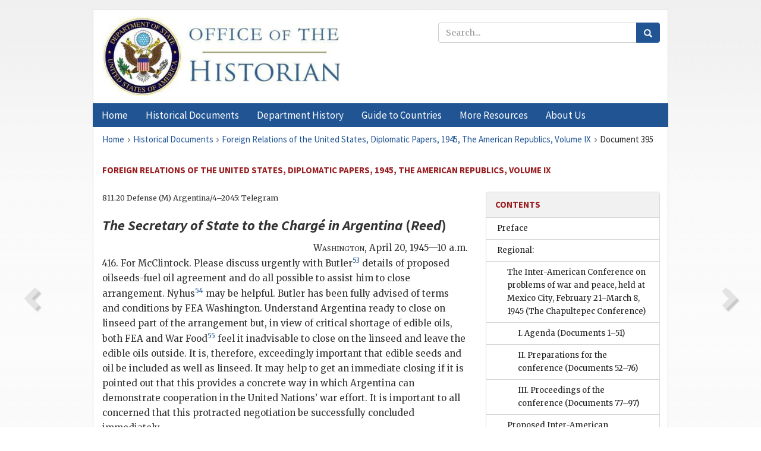

--- FILE ---
content_type: text/html;charset=utf-8
request_url: https://history.state.gov/historicaldocuments/frus1945v09/d395
body_size: 17105
content:
<!DOCTYPE html>
<html data-template="pages:app-root" lang="en" data-app=""><head><meta name="viewport" content="width=device-width, initial-scale=1.0"><meta name="description" content="history.state.gov 3.0 shell"><link href="/resources/images/favicon.ico" rel="shortcut icon"><script src="">(function(w,d,s,l,i){w[l]=w[l]||[];w[l].push({'gtm.start':
        new Date().getTime(),event:'gtm.js'});var f=d.getElementsByTagName(s)[0],
        j=d.createElement(s),dl=l!='dataLayer'?'&l='+l:'';j.async=true;j.src=
        'https://www.googletagmanager.com/gtm.js?id='+i+dl;f.parentNode.insertBefore(j,f);
        })(window,document,'script','dataLayer','GTM-WBD65RCC');</script><link href="/resources/css/all.css" rel="stylesheet" type="text/css"><title>Historical Documents - Office of the Historian</title></head><body id="body">
        <!-- Google Tag Manager (noscript) -->
        <noscript><iframe src="https://www.googletagmanager.com/ns.html?id=GTM-WBD65RCC" height="0" width="0" style="display:none;visibility:hidden"></iframe></noscript>
        <!-- End Google Tag Manager (noscript) -->
        <header class="hsg-header">
            <section class="hsg-grid hsg-header-inner">
                <div class="container hsg-header-content">
                    <div class="row">
                        <div class="col-sm-7">
                            <a href="/">
                                <img src="/resources/images/Office-of-the-Historian-logo_500x168.jpg" class="img-responsive" width="400" alt="Office of the Historian">
                            </a>
                        </div>
                        <div class="col-sm-5">
                            
                                <div class="banner__search">
                                    <div class="searchbox">
                                        <form action="/search" method="get" class="main-form" id="navigationSearchForm">
                                            <p class="form-group">
                                                <!-- Search: -->
                                                <input type="text" size="15" name="q" placeholder="Search..." class="form-control" id="search-box">
                                                <button type="submit" class="hsg-link-button search-button btn">
                                                    <i class="hsg-search-button-icon"></i>
                                                </button>
                                            </p>
                                        </form>
                                    </div>
                                </div>
                            
                        </div>
                    </div>
                </div>
            </section>
        </header>

        <nav role="navigation" class="hsg-nav navbar navbar-default">
            <div class="container hsg-nav-content">
                <div class="navbar-header">
                    <button type="button" class="navbar-toggle collapsed" data-toggle="collapse" data-target="#navbar-collapse-1" aria-expanded="false">
                        <span class="sr-only">Menu</span>
                        <i class="fa fa-bars"></i>
                        <span class="toggle-text">Menu</span>
                    </button>
                    <!--<a data-template="config:app-title" class="navbar-brand" href="./index.html">App Title</a>-->
                </div>
                <div class="navbar-collapse collapse" id="navbar-collapse-1">
                    <ul class="nav navbar-nav">
                        <li class="dropdown">
                            <a href="/" shape="rect">
                                <span>Home</span>
                            </a>
                        </li>
                        <li class="dropdown">
                            <a href="/historicaldocuments" class="dropdown-toggle" data-toggle="dropdown" role="button" aria-haspopup="true" aria-expanded="false">
                                <span>Historical Documents</span>
                            </a>
                            <ul class="dropdown-menu">
                                <li>
                                    <a href="/historicaldocuments">
                                        <em>Foreign Relations of the United States</em>
                                    </a>
                                </li>
                                <li>
                                    <a href="/historicaldocuments/about-frus">About the
                                            <em>Foreign Relations</em> Series</a>
                                </li>
                                <li>
                                    <a href="/historicaldocuments/status-of-the-series">Status
                                        of the <em>Foreign Relations</em> Series</a>
                                </li>
                                <li>
                                    <a href="/historicaldocuments/frus-history">History of the
                                            <em>Foreign Relations</em> Series</a>
                                </li>
                                <li>
                                    <a href="/historicaldocuments/ebooks">Ebooks Initiative</a>
                                </li>
                                <li>
                                    <a href="/historicaldocuments/quarterly-releases">Quarterly
                                        Releases</a>
                                </li>
                            </ul>
                        </li>
                        <li id="index_nav" class="dropdown">
                            <a href="/departmenthistory" class="dropdown-toggle" data-toggle="dropdown" role="button" aria-haspopup="true" aria-expanded="false">
                                <span>Department History</span>
                            </a>
                            <ul class="dropdown-menu">
                                <li>
                                    <a href="/departmenthistory">Overview</a>
                                </li>
                                <!--
                                <li>
                                    <a href="$app/departmenthistory/timeline">Administrative
                                        Timeline</a>
                                </li>
                                -->
                                <li>
                                    <a href="/departmenthistory/people/secretaries">Biographies
                                        of the Secretaries of State</a>
                                </li>
                                <li>
                                    <a href="/departmenthistory/people/principals-chiefs">Principal Officers and Chiefs of Mission</a>
                                </li>
                                <li>
                                    <a href="/departmenthistory/travels/secretary">Travels of
                                        the Secretary of State</a>
                                </li>
                                <li>
                                    <a href="/departmenthistory/travels/president">Travels of
                                        the President</a>
                                </li>
                                <li>
                                    <a href="/departmenthistory/visits">Visits by Foreign Heads
                                        of State</a>
                                </li>
                                <li>
                                    <a href="/departmenthistory/wwi">World War I and the
                                        Department</a>
                                </li>
                                <li>
                                    <a href="/departmenthistory/buildings">Buildings of the
                                        Department of State</a>
                                </li>
                                <li>
                                    <a href="/departmenthistory/diplomatic-couriers">U.S.
                                        Diplomatic Couriers</a>
                                </li>
                            </ul>
                        </li>
                        <li id="countries_nav" class="dropdown">
                            <a href="/countries" class="dropdown-toggle" data-toggle="dropdown" role="button" aria-haspopup="true" aria-expanded="false">
                                <span>Guide to Countries</span>
                            </a>
                            <ul class="dropdown-menu">
                                <li>
                                    <a href="/countries">Guide to Country Recognition and
                                        Relations</a>
                                </li>
                                <li>
                                    <a href="/countries/archives">World Wide Diplomatic Archives
                                        Index</a>
                                </li>
                            </ul>
                        </li>
                        <li id="resources_nav" class="dropdown">
                            <a href="" class="dropdown-toggle" data-toggle="dropdown" role="button" aria-haspopup="true" aria-expanded="false">
                                <span>More Resources</span>
                            </a>
                            <ul class="dropdown-menu">
                                <li>
                                    <a href="/tags">Browse Resources by Subject Tag</a>
                                </li>
                                <li>
                                    <a href="/conferences">Conferences</a>
                                </li>
                                <li>
                                    <a href="/about/contact-us">Contact Us</a>
                                </li>
                                <li>
                                    <a href="/developer">Developer Resources &amp; APIs</a>
                                </li>
                                <li>
                                    <a href="/education">Educational Resources</a>
                                </li>
                                <li>
                                    <a href="/about/faq">Frequently Asked Questions</a>
                                </li>
                                <li>
                                    <a href="/milestones">Key Milestones</a>
                                </li>
                                <li>
                                    <a href="/open">Open Government Initiative</a>
                                </li>
                                <li>
                                    <a href="/departmenthistory/short-history">A Short History
                                        of the Department</a>
                                </li>
                            </ul>
                        </li>
                        <li class="dropdown">
                            <a href="/about" shape="rect">
                                <span>About Us</span>
                            </a>
                        </li>
                    </ul>
                </div>
            </div>
        </nav>

        <div class="hsg-main">
            <section class="hsg-grid hsg-main-inner">
                <div class="container hsg-main-content">
                    <main id="content">
        <div>
            <div class="row">
                <nav class="hsg-breadcrumb hsg-breadcrumb--wrap" aria-label="breadcrumbs"><ol vocab="http://schema.org/" typeof="BreadcrumbList" class="hsg-breadcrumb__list"><li class="hsg-breadcrumb__list-item" property="itemListElement" typeof="ListItem"><a href="/" class="hsg-breadcrumb__link" property="item" typeof="WebPage"><span property="name">Home</span></a></li><li class="hsg-breadcrumb__list-item" property="itemListElement" typeof="ListItem"><a href="/historicaldocuments" class="hsg-breadcrumb__link" property="item" typeof="WebPage"><span property="name">Historical Documents</span></a></li><li class="hsg-breadcrumb__list-item" property="itemListElement" typeof="ListItem"><a href="/historicaldocuments/frus1945v09" class="hsg-breadcrumb__link" property="item" typeof="WebPage"><span property="name">Foreign Relations of the United States, Diplomatic Papers, 1945, The American Republics, Volume IX</span></a></li><li class="hsg-breadcrumb__list-item" property="itemListElement" typeof="ListItem"><a href="/historicaldocuments/frus1945v09/d395" class="hsg-breadcrumb__link" property="item" typeof="WebPage" aria-current="page"><span property="name">Document 395</span></a></li></ol></nav>
            </div>
            <div class="row">
                <div class="hsg-navigation-wrapper">
                    <h2 class="hsg-navigation-title" id="navigation-title">Foreign Relations of the United States, Diplomatic Papers,
                    1945, The American Republics, Volume IX</h2>
                </div>
            </div>
            <div class="row">
                <a data-doc="frus1945v09.xml" data-root="1.7.4.8.16.22" data-current="1.7.4.8.16.24" class="page-nav nav-prev" data-template="pages:navigation-link" data-template-direction="previous" href="/historicaldocuments/frus1945v09/d394">
                    <i class="glyphicon glyphicon-chevron-left"></i>
                </a>
                <a data-doc="frus1945v09.xml" data-root="1.7.4.8.16.28" data-current="1.7.4.8.16.24" class="page-nav nav-next" data-template="pages:navigation-link" data-template-direction="next" href="/historicaldocuments/frus1945v09/d396">
                    <i class="glyphicon glyphicon-chevron-right"></i>
                </a>
                <div class="hsg-width-main">
                    <div id="content-inner">
                        <div id="content-container">
                            <div class="content"><style type="text/css">.document_right {
   display: inline; float: right;
}

</style><div class="tei-div3" id="d395">
                        <p class="tei-note2 inline">811.20 Defense (M) Argentina/4–2045:
                            Telegram</p>
                        <h3 class="tei-head7">
                            <span class="tei-hi2 font-italic italic">The <span class="tei-gloss">Secretary of State</span> to
                                the Chargé in Argentina</span> (<span class="tei-persName"><span class="tei-hi2 font-italic italic">Reed</span></span>)</h3>
                        <div class="tei-opener">
                            <div class="tei-dateline">
                                <span class="tei-placeName">
                                    <span class="tei-hi3 font-smallcaps smallcaps">Washington</span></span>, <span class="tei-date">April 20,
                                    1945—10 a.m.</span>
                            </div>
                        </div>
                        <p class="tei-p3">416. For McClintock. Please discuss urgently with Butler<span id="fnref:1.7.4.8.16.24.14.2"><a href="#fn:1.7.4.8.16.24.14.2" class="note" rel="footnote">53</a></span> details of proposed
                            oilseeds-fuel oil agreement and do all possible to assist him to close
                            arrangement. Nyhus<span id="fnref:1.7.4.8.16.24.14.4"><a href="#fn:1.7.4.8.16.24.14.4" class="note" rel="footnote">54</a></span> may be helpful. Butler has been
                            fully advised of terms and conditions by FEA Washington. Understand
                            Argentina ready to close on linseed part of the arrangement but, in view
                            of critical shortage of edible oils, both FEA and War Food<span id="fnref:1.7.4.8.16.24.14.6"><a href="#fn:1.7.4.8.16.24.14.6" class="note" rel="footnote">55</a></span> feel it
                            inadvisable to close on the linseed and leave the edible oils outside.
                            It is, therefore, exceedingly important that edible seeds and oil be
                            included as well as linseed. It may help to get an immediate closing if
                            it is pointed out that this provides a concrete way in which Argentina
                            can demonstrate cooperation in the United Nations’ war effort. It is
                            important to all concerned that this protracted negotiation be
                            successfully concluded immediately.</p>
                        <div class="tei-closer">
                            <div class="tei-signed1">
                                <span class="tei-hi3 font-smallcaps smallcaps">Stettinius</span>
                            </div>
                        </div>
                    </div><div class="footnotes"><ol><li class="footnote" id="fn:1.7.4.8.16.24.14.2" value="53"><span class="fn-content">Randolph Butler, Representative of the Foreign
                                Economic Administration at Buenos Aires.</span><a href="#fnref:1.7.4.8.16.24.14.2" class="fn-back">↩</a></li><li class="footnote" id="fn:1.7.4.8.16.24.14.4" value="54"><span class="fn-content">Paul O. Nyhus, United
                                States Agricultural Attaché.</span><a href="#fnref:1.7.4.8.16.24.14.4" class="fn-back">↩</a></li><li class="footnote" id="fn:1.7.4.8.16.24.14.6" value="55"><span class="fn-content">War Food Administration.</span><a href="#fnref:1.7.4.8.16.24.14.6" class="fn-back">↩</a></li></ol></div></div>
                        </div>
                    </div>
                </div>
                <div class="hsg-width-sidebar"><aside class="hsg-aside--static">
                    
                    <div id="media-download"></div>

                    <div class="hsg-panel hsg-toc">
   <div class="hsg-panel-heading hsg-toc__header">
      <h4 class="hsg-sidebar-title">Contents</h4>
   </div>
   <nav aria-label="Side navigation">
      <ul class="hsg-toc__chapters">
         <li class="hsg-toc__chapters__item">
            <a data-template="toc:highlight-current" class="" href="/historicaldocuments/frus1945v09/preface">Preface</a>
         </li>
         <li class="hsg-toc__chapters__item js-accordion">
            <a data-template="toc:highlight-current" class="" href="/historicaldocuments/frus1945v09/comp1">Regional:</a>
            <ul class="hsg-toc__chapters__nested">
               <li class="hsg-toc__chapters__item js-accordion">
                  <a data-template="toc:highlight-current" class="" href="/historicaldocuments/frus1945v09/ch1">The Inter-American Conference on problems of war and peace, held at Mexico
                        City, February 21–March 8, 1945 (The Chapultepec Conference)</a>
                  <ul class="hsg-toc__chapters__nested">
                     <li class="hsg-toc__chapters__item">
                        <a data-template="toc:highlight-current" class="" href="/historicaldocuments/frus1945v09/ch1subch1">I. Agenda
                        <span> (Documents 1–51)</span>
                        </a>
                     </li>
                     <li class="hsg-toc__chapters__item">
                        <a data-template="toc:highlight-current" class="" href="/historicaldocuments/frus1945v09/ch1subch2">II. Preparations for the conference<span> (Documents 52–76)</span>
                        </a>
                     </li>
                     <li class="hsg-toc__chapters__item">
                        <a data-template="toc:highlight-current" class="" href="/historicaldocuments/frus1945v09/ch1subch3">III. Proceedings of the conference<span> (Documents 77–97)</span>
                        </a>
                     </li>
                  </ul>
               </li>
               <li class="hsg-toc__chapters__item">
                  <a data-template="toc:highlight-current" class="" href="/historicaldocuments/frus1945v09/ch2">Proposed Inter-American Conference for the maintenance of peace and
                        security in the continent<span> (Documents 98–112)</span>
                  </a>
               </li>
               <li class="hsg-toc__chapters__item">
                  <a data-template="toc:highlight-current" class="" href="/historicaldocuments/frus1945v09/ch3">Beginnings of the Inter-American Social and Economic Council and
                        postponement of the Inter-American Technical Conference<span> (Documents 113–125)</span>
                  </a>
               </li>
               <li class="hsg-toc__chapters__item">
                  <a data-template="toc:highlight-current" class="" href="/historicaldocuments/frus1945v09/ch4">The Uruguayan proposal for intervention in the affairs of states through
                        multilateral action in cases of flagrant violation of human rights or
                        non-fulfillment of freely contracted obligations<span> (Documents 126–157)</span>
                  </a>
               </li>
               <li class="hsg-toc__chapters__item">
                  <a data-template="toc:highlight-current" class="" href="/historicaldocuments/frus1945v09/ch5">Participation of the United States in the Third Inter-American Radio
                        Conference held in Rio de Janeiro, September 1945</a>
               </li>
               <li class="hsg-toc__chapters__item">
                  <a data-template="toc:highlight-current" class="" href="/historicaldocuments/frus1945v09/ch6">Informal good offices of the United States in the establishment of
                        diplomatic representation between the Soviet Union and certain of the
                        American Republics
                    <span> (Documents 158–167)</span>
                  </a>
               </li>
               <li class="hsg-toc__chapters__item">
                  <a data-template="toc:highlight-current" class="" href="/historicaldocuments/frus1945v09/ch7">General policy concerning the settlement of lend-kease obligations by the
                        American Republics and the sale to them by the United States of arms and
                        munitions of war
                    <span> (Documents 168–192)</span>
                  </a>
               </li>
               <li class="hsg-toc__chapters__item">
                  <a data-template="toc:highlight-current" class="" href="/historicaldocuments/frus1945v09/ch8">Question of the advisability of sending military missions to the American
                        Republics</a>
               </li>
               <li class="hsg-toc__chapters__item">
                  <a data-template="toc:highlight-current" class="" href="/historicaldocuments/frus1945v09/ch9">Efforts by the Department of State to prevent the return to the other
                        American Republics of dangerous enemy aliens interned in the United
                        States<span> (Documents 193–217)</span>
                  </a>
               </li>
               <li class="hsg-toc__chapters__item">
                  <a data-template="toc:highlight-current" class="" href="/historicaldocuments/frus1945v09/ch10">Concern of the United States regarding the elimination of Axis interests
                        in certain Caribbean countries
                    <span> (Documents 218–230)</span>
                  </a>
               </li>
               <li class="hsg-toc__chapters__item">
                  <a data-template="toc:highlight-current" class="" href="/historicaldocuments/frus1945v09/ch11">Interest of the United States in the problems of the Inter-American Coffee
                            Board
                    <span> (Documents 231–241)</span>
                  </a>
               </li>
               <li class="hsg-toc__chapters__item">
                  <a data-template="toc:highlight-current" class="" href="/historicaldocuments/frus1945v09/ch12">Boundary dispute: Ecuador and Peru</a>
               </li>
            </ul>
         </li>
         <li class="hsg-toc__chapters__item js-accordion">
            <a data-template="toc:highlight-current" class="hsg-current" href="/historicaldocuments/frus1945v09/comp2">Argentina:</a>
            <ul class="hsg-toc__chapters__nested">
               <li class="hsg-toc__chapters__item">
                  <a data-template="toc:highlight-current" class="" href="/historicaldocuments/frus1945v09/ch13">Problems arising in connection with the recognition of the Farrell
                        government followed by the deterioration of relations with that
                            government
                    <span> (Documents 242–306)</span>
                  </a>
               </li>
               <li class="hsg-toc__chapters__item">
                  <a data-template="toc:highlight-current" class="" href="/historicaldocuments/frus1945v09/ch14">Efforts by the United States to obtain the cooperation of the Argentine
                        government in combatting Axis activities
                    <span> (Documents 307–363)</span>
                  </a>
               </li>
               <li class="hsg-toc__chapters__item">
                  <a data-template="toc:highlight-current" class="" href="/historicaldocuments/frus1945v09/ch15">Attitude of the United States toward Argentine censorship of the press and
                        treatment of press representatives<span> (Documents 364–387)</span>
                  </a>
               </li>
               <li class="hsg-toc__chapters__item">
                  <a data-template="toc:highlight-current" class="hsg-current" href="/historicaldocuments/frus1945v09/ch16">Policy of the United States concerning trade and shipping with
                            Argentina
                    <span> (Documents 388–425)</span>
                  </a>
               </li>
            </ul>
         </li>
         <li class="hsg-toc__chapters__item js-accordion">
            <a data-template="toc:highlight-current" class="" href="/historicaldocuments/frus1945v09/comp3">Bolivia:</a>
            <ul class="hsg-toc__chapters__nested">
               <li class="hsg-toc__chapters__item">
                  <a data-template="toc:highlight-current" class="" href="/historicaldocuments/frus1945v09/ch17">Military cooperation and lend lease relations between the United States
                        and Bolivia
                    <span> (Documents 426–439)</span>
                  </a>
               </li>
               <li class="hsg-toc__chapters__item">
                  <a data-template="toc:highlight-current" class="" href="/historicaldocuments/frus1945v09/ch18">Efforts of the United States to counteract Axis activity in Bolivia</a>
               </li>
               <li class="hsg-toc__chapters__item">
                  <a data-template="toc:highlight-current" class="" href="/historicaldocuments/frus1945v09/ch19">Extension of contracts for purchase of strategic goods between the United
                        States and Bolivia
                    <span> (Documents 440–454)</span>
                  </a>
               </li>
               <li class="hsg-toc__chapters__item">
                  <a data-template="toc:highlight-current" class="" href="/historicaldocuments/frus1945v09/ch20">Assistance by the Export-Import Bank to the Bolivian Development
                            Corporation
                    <span> (Document 455)</span>
                  </a>
               </li>
               <li class="hsg-toc__chapters__item">
                  <a data-template="toc:highlight-current" class="" href="/historicaldocuments/frus1945v09/ch21">Application of Bolivian labor laws to United States government agencies;
                        protection of American personnel in the mining industry<span> (Documents 456–463)</span>
                  </a>
               </li>
            </ul>
         </li>
         <li class="hsg-toc__chapters__item js-accordion">
            <a data-template="toc:highlight-current" class="" href="/historicaldocuments/frus1945v09/comp4">Brazil:</a>
            <ul class="hsg-toc__chapters__nested">
               <li class="hsg-toc__chapters__item">
                  <a data-template="toc:highlight-current" class="" href="/historicaldocuments/frus1945v09/ch22">Discussions regarding military and naval cooperation between the United
                        States and Brazil<span> (Documents 464–469)</span>
                  </a>
               </li>
               <li class="hsg-toc__chapters__item">
                  <a data-template="toc:highlight-current" class="" href="/historicaldocuments/frus1945v09/ch23">Entry of Brazil into the war With Japan and questions concerning the
                        disposal of American military bases in Brazil
                    <span> (Documents 470–490)</span>
                  </a>
               </li>
               <li class="hsg-toc__chapters__item">
                  <a data-template="toc:highlight-current" class="" href="/historicaldocuments/frus1945v09/ch24">Problems concerning lend-lease supplies and surplus property
                    <span> (Documents 491–504)</span>
                  </a>
               </li>
               <li class="hsg-toc__chapters__item">
                  <a data-template="toc:highlight-current" class="" href="/historicaldocuments/frus1945v09/ch25">Concern of the United States in the elimination of Axis interests in
                        Brazil<span> (Documents 505–520)</span>
                  </a>
               </li>
               <li class="hsg-toc__chapters__item">
                  <a data-template="toc:highlight-current" class="" href="/historicaldocuments/frus1945v09/ch26">Problems concerning the supplying of petroleum to Brazil and the
                        establishment of oil production and refining facilities in that country
                    <span> (Documents 521–530)</span>
                  </a>
               </li>
               <li class="hsg-toc__chapters__item">
                  <a data-template="toc:highlight-current" class="" href="/historicaldocuments/frus1945v09/ch27">Problems concerning procurement by the United States of Brazilian
                            coffee
                    <span> (Documents 531–545)</span>
                  </a>
               </li>
               <li class="hsg-toc__chapters__item">
                  <a data-template="toc:highlight-current" class="" href="/historicaldocuments/frus1945v09/ch28">Discussions concerning the extension of the rubber agreements
                    <span> (Documents 546–562)</span>
                  </a>
               </li>
               <li class="hsg-toc__chapters__item">
                  <a data-template="toc:highlight-current" class="" href="/historicaldocuments/frus1945v09/ch29">Attitude of the United States regarding Brazilian trade controls and tax
                        measures, with special reference to the application of the Trade Agreement
                        of 1935
                    <span> (Documents 563–578)</span>
                  </a>
               </li>
               <li class="hsg-toc__chapters__item">
                  <a data-template="toc:highlight-current" class="" href="/historicaldocuments/frus1945v09/ch30">Liability of United States government agencies operating in Brazil to pay
                        Brazilian consumption taxes<span> (Documents 579–583)</span>
                  </a>
               </li>
            </ul>
         </li>
         <li class="hsg-toc__chapters__item js-accordion">
            <a data-template="toc:highlight-current" class="" href="/historicaldocuments/frus1945v09/comp5">Chile:</a>
            <ul class="hsg-toc__chapters__nested">
               <li class="hsg-toc__chapters__item">
                  <a data-template="toc:highlight-current" class="" href="/historicaldocuments/frus1945v09/ch31">Efforts to secure cooperation between the United States and Chile on
                        certain measures for hemisphere defense
                    <span> (Documents 584–607)</span>
                  </a>
               </li>
               <li class="hsg-toc__chapters__item">
                  <a data-template="toc:highlight-current" class="" href="/historicaldocuments/frus1945v09/ch32">Entry of Chile into a state of belligerency with the Axis Powers and
                        adherence of Chile to the United Nations Declaration
                    <span> (Documents 608–622)</span>
                  </a>
               </li>
               <li class="hsg-toc__chapters__item">
                  <a data-template="toc:highlight-current" class="" href="/historicaldocuments/frus1945v09/ch33">Agreement Between the United States and Chile defining the military
                        service due by nationals of each country residing in the other</a>
               </li>
               <li class="hsg-toc__chapters__item">
                  <a data-template="toc:highlight-current" class="" href="/historicaldocuments/frus1945v09/ch34">Efforts by the United States to secure the cooperation of Chile in
                        eliminating Axis business interests in Chile
                    <span> (Documents 623–636)</span>
                  </a>
               </li>
               <li class="hsg-toc__chapters__item">
                  <a data-template="toc:highlight-current" class="" href="/historicaldocuments/frus1945v09/ch35">Negotiations to procure for the United States strategic materials from
                            Chile
                    <span> (Documents 637–658)</span>
                  </a>
               </li>
               <li class="hsg-toc__chapters__item">
                  <a data-template="toc:highlight-current" class="" href="/historicaldocuments/frus1945v09/ch36">Interest of the United States in the status of Chile’s external debt and
                        policy toward advancing credits for Chilean development<span> (Documents 659–668)</span>
                  </a>
               </li>
               <li class="hsg-toc__chapters__item">
                  <a data-template="toc:highlight-current" class="" href="/historicaldocuments/frus1945v09/ch37">Discussions between the United States and Chile regarding trade controls
                        and trade agreement
                    <span> (Documents 669–683)</span>
                  </a>
               </li>
               <li class="hsg-toc__chapters__item">
                  <a data-template="toc:highlight-current" class="" href="/historicaldocuments/frus1945v09/ch38">United States Interest in Petroleum Supplies for Chile</a>
               </li>
            </ul>
         </li>
         <li class="hsg-toc__chapters__item js-accordion">
            <a data-template="toc:highlight-current" class="" href="/historicaldocuments/frus1945v09/comp6">Colombia:</a>
            <ul class="hsg-toc__chapters__nested">
               <li class="hsg-toc__chapters__item">
                  <a data-template="toc:highlight-current" class="" href="/historicaldocuments/frus1945v09/ch39">Discussions between the United States and Colombia concerning defense
                            questions
                    <span> (Documents 684–701)</span>
                  </a>
               </li>
               <li class="hsg-toc__chapters__item">
                  <a data-template="toc:highlight-current" class="" href="/historicaldocuments/frus1945v09/ch40">Efforts of the United States and Colombia to control financial
                        transactions involving the Axis
                    <span> (Documents 702–713)</span>
                  </a>
               </li>
               <li class="hsg-toc__chapters__item">
                  <a data-template="toc:highlight-current" class="" href="/historicaldocuments/frus1945v09/ch41">Purchase of Colombian coffee Under regulations of the United States
                        government<span> (Documents 714–728)</span>
                  </a>
               </li>
               <li class="hsg-toc__chapters__item">
                  <a data-template="toc:highlight-current" class="" href="/historicaldocuments/frus1945v09/ch42">Agreement between the United States and Colombia relating to a waiver in
                        respect of tariff preferences accorded Ecuador by Colombia under a treaty of
                        commerce between Colombia and Ecuador, July 6, 1942, as amended October 14,
                        1943, signed April 17, 1945</a>
               </li>
            </ul>
         </li>
         <li class="hsg-toc__chapters__item js-accordion">
            <a data-template="toc:highlight-current" class="" href="/historicaldocuments/frus1945v09/comp7">Costa Rica:</a>
            <ul class="hsg-toc__chapters__nested">
               <li class="hsg-toc__chapters__item">
                  <a data-template="toc:highlight-current" class="" href="/historicaldocuments/frus1945v09/ch43">Discussions regarding military and naval cooperation between the United
                        States and Costa Rica; agreement for a military mission<span> (Documents 729–730)</span>
                  </a>
               </li>
               <li class="hsg-toc__chapters__item">
                  <a data-template="toc:highlight-current" class="" href="/historicaldocuments/frus1945v09/ch44">Efforts to improve the financial condition of Costa Rica without further
                        loans From the United States
                    <span> (Documents 731–740)</span>
                  </a>
               </li>
            </ul>
         </li>
         <li class="hsg-toc__chapters__item js-accordion">
            <a data-template="toc:highlight-current" class="" href="/historicaldocuments/frus1945v09/comp8">Cuba:</a>
            <ul class="hsg-toc__chapters__nested">
               <li class="hsg-toc__chapters__item">
                  <a data-template="toc:highlight-current" class="" href="/historicaldocuments/frus1945v09/ch45">Proposals by the United States for joint control and operation of
                        strategic air bases in Cuba
                    <span> (Documents 741–752)</span>
                  </a>
               </li>
               <li class="hsg-toc__chapters__item">
                  <a data-template="toc:highlight-current" class="" href="/historicaldocuments/frus1945v09/ch46">Discussions and agreements relating to the 1945 and 1946 Cuban sugar crops
                        and related efforts to stabilize food prices in Cuba
                    <span> (Documents 753–786)</span>
                  </a>
               </li>
               <li class="hsg-toc__chapters__item">
                  <a data-template="toc:highlight-current" class="" href="/historicaldocuments/frus1945v09/ch47">Representations by the United States regarding Cuban delays in settlement
                        of claims of American nationals and lend-lease obligations
                    <span> (Documents 787–791)</span>
                  </a>
               </li>
               <li class="hsg-toc__chapters__item">
                  <a data-template="toc:highlight-current" class="" href="/historicaldocuments/frus1945v09/ch48">Policy with respect to intervention in labor disputes affecting American
                        interests in Cuba<span> (Documents 792–796)</span>
                  </a>
               </li>
            </ul>
         </li>
         <li class="hsg-toc__chapters__item js-accordion">
            <a data-template="toc:highlight-current" class="" href="/historicaldocuments/frus1945v09/comp9">Dominican Republic:</a>
            <ul class="hsg-toc__chapters__nested">
               <li class="hsg-toc__chapters__item">
                  <a data-template="toc:highlight-current" class="" href="/historicaldocuments/frus1945v09/ch49">Policy of the United States to avoid action which would constitute an
                        endorsement of the Trujillo administration
                    <span> (Documents 797–810)</span>
                  </a>
               </li>
               <li class="hsg-toc__chapters__item">
                  <a data-template="toc:highlight-current" class="" href="/historicaldocuments/frus1945v09/ch50">Agreement by the Dominican government to grant to privately owned aircraft
                        of United States registry general peacetime rights of innocent passage and
                        landing without previous authorization</a>
               </li>
            </ul>
         </li>
         <li class="hsg-toc__chapters__item js-accordion">
            <a data-template="toc:highlight-current" class="" href="/historicaldocuments/frus1945v09/comp10">Ecuador:</a>
            <ul class="hsg-toc__chapters__nested">
               <li class="hsg-toc__chapters__item">
                  <a data-template="toc:highlight-current" class="" href="/historicaldocuments/frus1945v09/ch51">Entry of Ecuador into a state of belligerency with the Axis Powers and
                        adherence of Ecuador to the United Nations Declaration<span> (Documents 811–821)</span>
                  </a>
               </li>
               <li class="hsg-toc__chapters__item">
                  <a data-template="toc:highlight-current" class="" href="/historicaldocuments/frus1945v09/ch52">Negotiations concerning United States bases on Ecuadoran territory and
                        other defense problems
                    <span> (Documents 822–852)</span>
                  </a>
               </li>
               <li class="hsg-toc__chapters__item">
                  <a data-template="toc:highlight-current" class="" href="/historicaldocuments/frus1945v09/ch53">Agreement between the United States and Ecuador defining the military
                        service due by nationals of each country residing in the other</a>
               </li>
               <li class="hsg-toc__chapters__item">
                  <a data-template="toc:highlight-current" class="" href="/historicaldocuments/frus1945v09/ch54">Efforts to secure the cooperation of the Ecuadoran government in the
                        elimination of Axis business interests
                    <span> (Documents 853–862)</span>
                  </a>
               </li>
               <li class="hsg-toc__chapters__item">
                  <a data-template="toc:highlight-current" class="" href="/historicaldocuments/frus1945v09/ch55">Participation of the United States in the economic development of
                        Ecuador<span> (Documents 863–872)</span>
                  </a>
               </li>
            </ul>
         </li>
         <li class="hsg-toc__chapters__item js-accordion">
            <a data-template="toc:highlight-current" class="" href="/historicaldocuments/frus1945v09/comp11">El Salvador:</a>
            <ul class="hsg-toc__chapters__nested">
               <li class="hsg-toc__chapters__item">
                  <a data-template="toc:highlight-current" class="" href="/historicaldocuments/frus1945v09/ch56">Discussions regarding military and naval cooperation between the United
                        States and El Salvador<span> (Documents 873–874)</span>
                  </a>
               </li>
               <li class="hsg-toc__chapters__item">
                  <a data-template="toc:highlight-current" class="" href="/historicaldocuments/frus1945v09/ch57">Recognition by the United States and other American Republics of the
                        government of Osmín Aguirre y Salinas
                    <span> (Documents 875–883)</span>
                  </a>
               </li>
               <li class="hsg-toc__chapters__item">
                  <a data-template="toc:highlight-current" class="" href="/historicaldocuments/frus1945v09/ch58">Informal assistance by the Department of State to representatives of the
                        holders of Salvadoran bonds under the Loan Contract of June 24, 1922
                    <span> (Documents 884–889)</span>
                  </a>
               </li>
            </ul>
         </li>
         <li class="hsg-toc__chapters__item js-accordion">
            <a data-template="toc:highlight-current" class="" href="/historicaldocuments/frus1945v09/comp12">Guatemala:</a>
            <ul class="hsg-toc__chapters__nested">
               <li class="hsg-toc__chapters__item">
                  <a data-template="toc:highlight-current" class="" href="/historicaldocuments/frus1945v09/ch59">Discussions and agreements regarding military and naval cooperation
                        between the United States and Guatemala<span> (Documents 890–891)</span>
                  </a>
               </li>
               <li class="hsg-toc__chapters__item">
                  <a data-template="toc:highlight-current" class="" href="/historicaldocuments/frus1945v09/ch60">Protection of American interests in the expropriation of an airline in
                        Guatemala<span> (Documents 892–896)</span>
                  </a>
               </li>
               <li class="hsg-toc__chapters__item">
                  <a data-template="toc:highlight-current" class="" href="/historicaldocuments/frus1945v09/ch61">Agreement between the United States and Guatemala amending the agreement
                        of July 15, 1944, respecting an agricultural experiment station, signed
                        March 10, 1945</a>
               </li>
            </ul>
         </li>
         <li class="hsg-toc__chapters__item js-accordion">
            <a data-template="toc:highlight-current" class="" href="/historicaldocuments/frus1945v09/comp13">Haiti:</a>
            <ul class="hsg-toc__chapters__nested">
               <li class="hsg-toc__chapters__item">
                  <a data-template="toc:highlight-current" class="" href="/historicaldocuments/frus1945v09/ch62">Discussions regarding military and naval cooperation between the United
                        States and Haiti</a>
               </li>
               <li class="hsg-toc__chapters__item">
                  <a data-template="toc:highlight-current" class="" href="/historicaldocuments/frus1945v09/ch63">Efforts to ease the burden of Haiti’s foreign debt while protecting the
                        interests of American bondholders<span> (Documents 897–906)</span>
                  </a>
               </li>
               <li class="hsg-toc__chapters__item">
                  <a data-template="toc:highlight-current" class="" href="/historicaldocuments/frus1945v09/ch64">Agreement between the United States and Haiti respecting cooperative
                        rubber plantation investigations</a>
               </li>
            </ul>
         </li>
         <li class="hsg-toc__chapters__item js-accordion">
            <a data-template="toc:highlight-current" class="" href="/historicaldocuments/frus1945v09/comp14">Honduras:</a>
            <ul class="hsg-toc__chapters__nested">
               <li class="hsg-toc__chapters__item">
                  <a data-template="toc:highlight-current" class="" href="/historicaldocuments/frus1945v09/ch65">Discussions regarding military cooperation between the United States and
                        Honduras; agreement for a military mission</a>
               </li>
               <li class="hsg-toc__chapters__item">
                  <a data-template="toc:highlight-current" class="" href="/historicaldocuments/frus1945v09/ch66">Termination of the agreement of July 31, 1942, as amended April 25, 1945,
                        between the Rubber Reserve Company and Honduras granting the company
                        exclusive purchasing right to all of Honduras’ exportable rubber</a>
               </li>
            </ul>
         </li>
         <li class="hsg-toc__chapters__item js-accordion">
            <a data-template="toc:highlight-current" class="" href="/historicaldocuments/frus1945v09/comp15">Mexico:</a>
            <ul class="hsg-toc__chapters__nested">
               <li class="hsg-toc__chapters__item">
                  <a data-template="toc:highlight-current" class="" href="/historicaldocuments/frus1945v09/ch67">Military cooperation between the United States and Mexico
                    <span> (Documents 907–918)</span>
                  </a>
               </li>
               <li class="hsg-toc__chapters__item">
                  <a data-template="toc:highlight-current" class="" href="/historicaldocuments/frus1945v09/ch68">Arrangements by the United States and Mexico regarding the temporary
                        migration of agricultural and other workers into the United States
                    <span> (Documents 919–935)</span>
                  </a>
               </li>
               <li class="hsg-toc__chapters__item">
                  <a data-template="toc:highlight-current" class="" href="/historicaldocuments/frus1945v09/ch69">Efforts by the United States government to rehabilitate the Mexican
                        national railway lines and to hasten the return of freight cars to the
                        United States</a>
               </li>
               <li class="hsg-toc__chapters__item">
                  <a data-template="toc:highlight-current" class="" href="/historicaldocuments/frus1945v09/ch70">Discussions between the United States and Mexico concerning operating
                        problems of the petroleum industry
                    <span> (Documents 936–938)</span>
                  </a>
               </li>
               <li class="hsg-toc__chapters__item">
                  <a data-template="toc:highlight-current" class="" href="/historicaldocuments/frus1945v09/ch71">Export-Import Bank loans to Mexico for the improvement of railway, road,
                        and electrification systems<span> (Documents 939–942)</span>
                  </a>
               </li>
               <li class="hsg-toc__chapters__item">
                  <a data-template="toc:highlight-current" class="" href="/historicaldocuments/frus1945v09/ch72">Discussions between the United States and Mexico regarding Mexican import
                        restrictions and trade agreement revision
                    <span> (Documents 943–945)</span>
                  </a>
               </li>
               <li class="hsg-toc__chapters__item">
                  <a data-template="toc:highlight-current" class="" href="/historicaldocuments/frus1945v09/ch73">Objection by the United States to Mexican government control of a New York
                        State commercial bank</a>
               </li>
               <li class="hsg-toc__chapters__item">
                  <a data-template="toc:highlight-current" class="" href="/historicaldocuments/frus1945v09/ch74">Efforts to induce action on cases of expropriation of American-owned lands
                        in Mexico reported subsequent to the Claims Convention of November 19,
                            1941
                    <span> (Documents 946–949)</span>
                  </a>
               </li>
            </ul>
         </li>
         <li class="hsg-toc__chapters__item js-accordion">
            <a data-template="toc:highlight-current" class="" href="/historicaldocuments/frus1945v09/comp16">Nicaragua:</a>
            <ul class="hsg-toc__chapters__nested">
               <li class="hsg-toc__chapters__item">
                  <a data-template="toc:highlight-current" class="" href="/historicaldocuments/frus1945v09/ch75">Discussions regarding assistance by the United States to Nicaragua in
                        military supplies and training; extension of military mission
                        agreement<span> (Documents 950–967)</span>
                  </a>
               </li>
               <li class="hsg-toc__chapters__item">
                  <a data-template="toc:highlight-current" class="" href="/historicaldocuments/frus1945v09/ch76">Efforts to discourage President Somoza’s bid for re-election in 1947,
                        while maintaining a policy of non-interference in Nicaragua’s internal
                        affairs<span> (Documents 968–986)</span>
                  </a>
               </li>
            </ul>
         </li>
         <li class="hsg-toc__chapters__item js-accordion">
            <a data-template="toc:highlight-current" class="" href="/historicaldocuments/frus1945v09/comp17">Panama:</a>
            <ul class="hsg-toc__chapters__nested">
               <li class="hsg-toc__chapters__item">
                  <a data-template="toc:highlight-current" class="" href="/historicaldocuments/frus1945v09/ch77">Discussions between Panama and the United States on defense
                        problems<span> (Documents 987–996)</span>
                  </a>
               </li>
               <li class="hsg-toc__chapters__item">
                  <a data-template="toc:highlight-current" class="" href="/historicaldocuments/frus1945v09/ch78">Agreement between the United States and Panama continuing in effect the
                        agreement of July 7, 1942, respecting the detail of a military officer to
                        serve as adviser to the Minister for Foreign Affairs of Panama</a>
               </li>
               <li class="hsg-toc__chapters__item">
                  <a data-template="toc:highlight-current" class="" href="/historicaldocuments/frus1945v09/ch79">Problem presented by political opponents of the government of Panama
                        taking up residence within the canal zone<span> (Documents 997–1009)</span>
                  </a>
               </li>
               <li class="hsg-toc__chapters__item">
                  <a data-template="toc:highlight-current" class="" href="/historicaldocuments/frus1945v09/ch80">Participation by the United States in the development of Panamanian public
                        works and facilities
                    <span> (Documents 1010–1012)</span>
                  </a>
               </li>
               <li class="hsg-toc__chapters__item">
                  <a data-template="toc:highlight-current" class="" href="/historicaldocuments/frus1945v09/ch81">Discussions concerning a proposed airport under Panamanian control and a
                        commercial aviation agreement between the United States and Panama<span> (Documents 1013–1019)</span>
                  </a>
               </li>
               <li class="hsg-toc__chapters__item">
                  <a data-template="toc:highlight-current" class="" href="/historicaldocuments/frus1945v09/ch82">Discussions regarding protection of American business interests in Panama
                        from restrictive legislation and of proposed treaties of commerce and
                        trade<span> (Documents 1020–1034)</span>
                  </a>
               </li>
               <li class="hsg-toc__chapters__item">
                  <a data-template="toc:highlight-current" class="" href="/historicaldocuments/frus1945v09/ch83">Removal of provisions restricting foreign ownership of church properties
                        from drafts of the new Panamanian constitution</a>
               </li>
            </ul>
         </li>
         <li class="hsg-toc__chapters__item js-accordion">
            <a data-template="toc:highlight-current" class="" href="/historicaldocuments/frus1945v09/comp18">Paraguay:</a>
            <ul class="hsg-toc__chapters__nested">
               <li class="hsg-toc__chapters__item">
                  <a data-template="toc:highlight-current" class="" href="/historicaldocuments/frus1945v09/ch84">Declaration by Paraguay of a state of war with the Axis Powers and
                        adherence of Paraguay to the United Nations Declaration<span> (Documents 1035–1040)</span>
                  </a>
               </li>
               <li class="hsg-toc__chapters__item">
                  <a data-template="toc:highlight-current" class="" href="/historicaldocuments/frus1945v09/ch85">Application and maintenance of certain defense measures sponsored by the
                        United States in Paraguay<span> (Documents 1041–1052)</span>
                  </a>
               </li>
               <li class="hsg-toc__chapters__item">
                  <a data-template="toc:highlight-current" class="" href="/historicaldocuments/frus1945v09/ch86">Concern of the United States in the elimination of Axis interests in
                        Paraguay</a>
               </li>
               <li class="hsg-toc__chapters__item">
                  <a data-template="toc:highlight-current" class="" href="/historicaldocuments/frus1945v09/ch87">Concern of the United States with Paraguayan financial obligations and
                        with providing loans for internal development<span> (Documents 1053–1067)</span>
                  </a>
               </li>
            </ul>
         </li>
         <li class="hsg-toc__chapters__item js-accordion">
            <a data-template="toc:highlight-current" class="" href="/historicaldocuments/frus1945v09/comp19">Peru:</a>
            <ul class="hsg-toc__chapters__nested">
               <li class="hsg-toc__chapters__item">
                  <a data-template="toc:highlight-current" class="" href="/historicaldocuments/frus1945v09/ch88">Entry of Peru into a state of belligerency with the Axis Powers and
                        adherence of Peru to the United Nations Declaration<span> (Documents 1068–1075)</span>
                  </a>
               </li>
               <li class="hsg-toc__chapters__item">
                  <a data-template="toc:highlight-current" class="" href="/historicaldocuments/frus1945v09/ch89">Discussions between the United States and Peru concerning defense
                            questions
                    <span> (Documents 1076–1083)</span>
                  </a>
               </li>
               <li class="hsg-toc__chapters__item">
                  <a data-template="toc:highlight-current" class="" href="/historicaldocuments/frus1945v09/ch90">Agreement between the United States and Peru defining the military service
                        due by nationals of each country residing in the other</a>
               </li>
               <li class="hsg-toc__chapters__item">
                  <a data-template="toc:highlight-current" class="" href="/historicaldocuments/frus1945v09/ch91">Efforts to secure cooperation of the Peruvian government in the
                        elimination of Axis business interests in Peru
                    <span> (Documents 1084–1091)</span>
                  </a>
               </li>
               <li class="hsg-toc__chapters__item">
                  <a data-template="toc:highlight-current" class="" href="/historicaldocuments/frus1945v09/ch92">Discussions of the Peruvian foreign debt and payments on lend lease</a>
               </li>
               <li class="hsg-toc__chapters__item">
                  <a data-template="toc:highlight-current" class="" href="/historicaldocuments/frus1945v09/ch93">Continuation by the United States of the program to procure strategic
                        materials from Peru
                    <span> (Documents 1092–1103)</span>
                  </a>
               </li>
               <li class="hsg-toc__chapters__item">
                  <a data-template="toc:highlight-current" class="" href="/historicaldocuments/frus1945v09/ch94">Discussions between the United States and Peru regarding trade
                            controls
                    <span> (Documents 1104–1115)</span>
                  </a>
               </li>
            </ul>
         </li>
         <li class="hsg-toc__chapters__item js-accordion">
            <a data-template="toc:highlight-current" class="" href="/historicaldocuments/frus1945v09/comp20">Uruguay:</a>
            <ul class="hsg-toc__chapters__nested">
               <li class="hsg-toc__chapters__item">
                  <a data-template="toc:highlight-current" class="" href="/historicaldocuments/frus1945v09/ch95">Declaration by Uruguay of a state of war with Germany and Japan and its
                        adherence to the United Nations Declaration<span> (Documents 1116–1129)</span>
                  </a>
               </li>
               <li class="hsg-toc__chapters__item">
                  <a data-template="toc:highlight-current" class="" href="/historicaldocuments/frus1945v09/ch96">Assistance by the United States on measures for the defense of
                            Uruguay
                    <span> (Documents 1130–1141)</span>
                  </a>
               </li>
               <li class="hsg-toc__chapters__item">
                  <a data-template="toc:highlight-current" class="" href="/historicaldocuments/frus1945v09/ch97">Efforts to secure the cooperation of the Uruguayan government in the
                        control of Axis interests and activities in Uruguay
                    <span> (Documents 1142–1156)</span>
                  </a>
               </li>
               <li class="hsg-toc__chapters__item">
                  <a data-template="toc:highlight-current" class="" href="/historicaldocuments/frus1945v09/ch98">Discussions between the United States and Uruguay on petroleum and linseed
                        oil problems</a>
               </li>
            </ul>
         </li>
         <li class="hsg-toc__chapters__item js-accordion">
            <a data-template="toc:highlight-current" class="" href="/historicaldocuments/frus1945v09/comp21">Venezuela:</a>
            <ul class="hsg-toc__chapters__nested">
               <li class="hsg-toc__chapters__item">
                  <a data-template="toc:highlight-current" class="" href="/historicaldocuments/frus1945v09/ch99">Consultation concerning and recognition of the Venezuelan revolutionary
                        junta<span> (Documents 1157–1184)</span>
                  </a>
               </li>
               <li class="hsg-toc__chapters__item">
                  <a data-template="toc:highlight-current" class="" href="/historicaldocuments/frus1945v09/ch100">Entry of Venezuela into a state of belligerency with the Axis Powers and
                        adherence to the United Nations Declaration<span> (Documents 1185–1197)</span>
                  </a>
               </li>
               <li class="hsg-toc__chapters__item">
                  <a data-template="toc:highlight-current" class="" href="/historicaldocuments/frus1945v09/ch101">Discussions between the United States and Venezuela concerning defense
                            problems
                    <span> (Documents 1198–1203)</span>
                  </a>
               </li>
               <li class="hsg-toc__chapters__item">
                  <a data-template="toc:highlight-current" class="" href="/historicaldocuments/frus1945v09/ch102">Agreement between the United States and Venezuela defining the military
                        service due by nationals of each country residing in the other</a>
               </li>
               <li class="hsg-toc__chapters__item">
                  <a data-template="toc:highlight-current" class="" href="/historicaldocuments/frus1945v09/ch103">Efforts by the United States to secure the cooperation of Venezuela in the
                        elimination of Axis business interests
                    <span> (Documents 1204–1216)</span>
                  </a>
               </li>
            </ul>
         </li>
         <li class="hsg-toc__chapters__item">
            <a data-template="toc:highlight-current" class="" href="/historicaldocuments/frus1945v09/index">Index
                </a>
         </li>
      </ul>
   </nav>
</div>

                    <div>
                        <div class="hsg-panel" id="person-panel" style="display: none">
                            <div class="hsg-panel-heading">
                                <h4 class="hsg-sidebar-title">Persons</h4>
                            </div>
                            <div class="hsg-list-group"></div>
                        </div>
                        <div class="hsg-panel" id="gloss-panel" style="display: none">
                            <div class="hsg-panel-heading">
                                <h4 class="hsg-sidebar-title">Abbreviations &amp; Terms</h4>
                            </div>
                            <div class="hsg-list-group"></div>
                        </div>
                    </div>
                </aside><aside id="sections" class="hsg-aside--section"><div class="hsg-panel"><div class="hsg-panel-heading"><h2 class="hsg-sidebar-title">Historical Documents</h2></div><ul class="hsg-list-group"><li class="hsg-list-group-item"><a href="/historicaldocuments/about-frus"><span property="name">About the <em>Foreign Relations</em> Series</span></a></li><li class="hsg-list-group-item"><a href="/historicaldocuments/status-of-the-series"><span property="name">Status of the <em>Foreign Relations</em> Series</span></a></li><li class="hsg-list-group-item"><a href="/historicaldocuments/frus-history"><span property="name">History of the <em>Foreign Relations</em> Series</span></a></li><li class="hsg-list-group-item"><a href="/historicaldocuments/ebooks"><span property="name"><em>Foreign Relations</em> Ebooks</span></a></li><li class="hsg-list-group-item"><a href="/historicaldocuments/other-electronic-resources"><span property="name">Other Electronic Resources</span></a></li><li class="hsg-list-group-item"><a href="/historicaldocuments/guide-to-sources-on-vietnam-1969-1975"><span property="name">Guide to Sources on Vietnam, 1969-1975</span></a></li><li class="hsg-list-group-item"><a href="/historicaldocuments/citing-frus"><span property="name">Citing the <em>Foreign Relations</em> series</span></a></li></ul></div></aside></div>
            </div>
        </div>
    </main>
                    <!--
                    <section class="" data-template="pages:unless-asides">
                        <button title="Cite this resource" class="hsg-cite__button">Cite this resource</button>
                    </section>
                    -->
                </div>
            </section>
        </div>

        <footer class="hsg-footer">
            <section class="hsg-grid hsg-footer-top">
                <div class="container">
                    <nav class="row">
                        <ul class="hsg-footer-list">
                            <h4>Learn more</h4>
                            <li>
                                <a href="/">Home</a>
                            </li>
                            <li>
                                <a href="/search">Search</a>
                            </li>
                            <li>
                                <a href="/about/faq">FAQ</a>
                            </li>
                        </ul>

                        <ul class="hsg-footer-list">
                            <h4>Topics</h4>
                            <li>
                                <a href="/historicaldocuments/">Historical Documents</a>
                            </li>
                            <li>
                                <a href="/departmenthistory/">Department History</a>
                            </li>
                            <li>
                                <a href="/countries/">Countries</a>
                            </li>
                        </ul>
                        <ul class="hsg-footer-list">
                            <h4>Contact</h4>
                            <li>
                                <a href="/about/">About Us</a>
                            </li>
                            <li>
                                <a href="/about/contact-us">Contact Us</a>
                            </li>
                        </ul>

                        <ul class="hsg-footer-list">
                            <h4>Policies</h4>
                            <li>
                                <a href="https://www.state.gov/section-508-accessibility-statement/">Accessibility Statement</a>
                            </li>
                            <li>
                                <a href="https://www.state.gov/privacy-policy/">Privacy Policy</a>
                            </li>
                            <li>
                                <a href="https://www.state.gov/external-link-policy-and-disclaimers/">External Link Policy</a>
                            </li>
                            <li>
                                <a href="https://www.state.gov/copyright-information/">Copyright
                                    Information</a>
                            </li>
                            <li>
                                <a href="/about/content-warning">Content Warning</a>
                            </li>
                        </ul>
                    </nav>
                </div>
            </section>

            <section class="hsg-grid hsg-footer-bottom">
                <div class="container">
                    <div class="row">
                        <address class="col-xs-12 col-sm-12 col-md-12">
                            <h4>Office of the Historian, Shared Knowledge Services, Bureau of Administration <br>
                                <a href="https://www.state.gov">United States Department of
                                State</a></h4>
                            <p>
                                <a href="mailto:history@state.gov">history@state.gov</a>
                            </p>
                            <p>Phone: <a href="tel:+1-202-955-0200">202-955-0200</a></p>
                        </address>
                    </div>
                </div>
            </section>
            
            <section class="hsg-grid hsg-footer-nether">
                <div class="container">
                    <div class="row">
                        <p><a href="mailto:history@state.gov?subject=Error%20on%20page%20%60%2Fexist%2Fapps%2Fhsg-shell%2Fhistoricaldocuments%2Ffrus1945v09%2Fd395%60&amp;body=%0D%0A_________________________________________________________%0D%0APlease%20provide%20any%20additional%20information%20above%20this%20line%0D%0A%0D%0ARequested%20URL%3A%0D%0A%09https%3A%2F%2Fhistory.state.gov%2Fexist%2Fapps%2Fhsg-shell%2Fhistoricaldocuments%2Ffrus1945v09%2Fd395%0D%0A%0D%0AParameters%3A%0D%0A%09publication-id%3A%20%20frus%0D%0A%09section-id%3A%20%20d395%0D%0A%09requested-url%3A%20%20https%3A%2F%2Ftest.history.state.gov%2Fhistoricaldocuments%2Ffrus1945v09%2Fd395%0D%0A%09x-method%3A%20%20get%0D%0A%09document-id%3A%20%20frus1945v09">Report an issue on this page</a></p>
                    </div>
                </div>
            </section>
        </footer>

        <script src="/resources/scripts/app.all.js" type="text/javascript" async id="cite-script"></script>
        <!-- Google tag (gtag.js) -->
        <script async src="https://www.googletagmanager.com/gtag/js?id=G-GWKX1LXFD1"></script>
        <script>
            window.dataLayer = window.dataLayer ||[];
            function gtag() {
                dataLayer.push(arguments);
            }
            gtag('js', new Date());

            gtag('config', 'G-GWKX1LXFD1');
        </script>
        <!-- We participate in the US government's analytics program. See the data at analytics.usa.gov. -->
        <script type="text/javascript" async src="https://dap.digitalgov.gov/Universal-Federated-Analytics-Min.js?agency=DOS" id="_fed_an_ua_tag"></script>
        <!--
        <script type="application/json" id="original_citation" data-template="config:csl-json"/>
        -->
    </body></html>